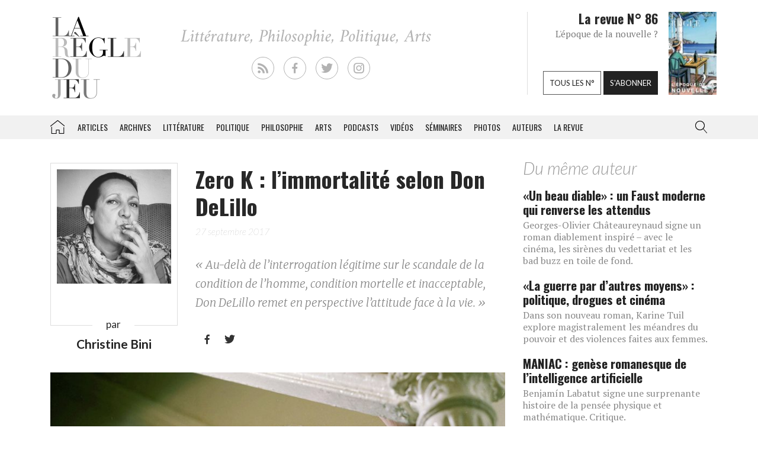

--- FILE ---
content_type: text/html; charset=UTF-8
request_url: https://laregledujeu.org/2017/09/27/32268/zero-k-l-immortalite-selon-don-delillo/
body_size: 17981
content:
<!DOCTYPE html>
<html class="no-js" lang="">

<head>
	
		<script async src="//pagead2.googlesyndication.com/pagead/js/adsbygoogle.js"></script>

		<script>
			(adsbygoogle = window.adsbygoogle || []).push({
				google_ad_client: "ca-pub-8955396641542719",
				enable_page_level_ads: true
			});
		</script>
		<meta charset=utf-8>
	<meta http-equiv=X-UA-Compatible content="IE=edge">
	<meta name="viewport" content="width=device-width, initial-scale=1">
	<meta name="format-detection" content="telephone=no" />
	<!-- The above 3 meta tags *must* come first in the head; any other head content must come *after* these tags -->
	<title>
		Christine Bini, Zero K&nbsp;: l&rsquo;immortalité selon Don DeLillo - La Règle du Jeu - Littérature, Philosophie, Politique, Arts	</title>
	<link rel="profile" href="https://gmpg.org/xfn/11">
	<link rel="pingback" href="https://laregledujeu.org/xmlrpc.php" />
		<meta name='robots' content='index, follow, max-image-preview:large, max-snippet:-1, max-video-preview:-1' />

	<!-- This site is optimized with the Yoast SEO Premium plugin v24.5 (Yoast SEO v24.5) - https://yoast.com/wordpress/plugins/seo/ -->
	<meta name="description" content="Cryogénisation des corps et transhumanisme sont au coeur du dernier roman de l&#039;auteur américain. Critique." />
	<link rel="canonical" href="https://laregledujeu.org/2017/09/27/32268/zero-k-l-immortalite-selon-don-delillo/" />
	<meta property="og:locale" content="fr_FR" />
	<meta property="og:type" content="article" />
	<meta property="og:title" content="Zero K : l&#039;immortalité selon Don DeLillo" />
	<meta property="og:description" content="Cryogénisation des corps et transhumanisme sont au coeur du dernier roman de l&#039;auteur américain. Critique." />
	<meta property="og:url" content="https://laregledujeu.org/2017/09/27/32268/zero-k-l-immortalite-selon-don-delillo/" />
	<meta property="og:site_name" content="La Règle du Jeu" />
	<meta property="article:publisher" content="https://www.facebook.com/pages/La-r%c3%a8gle-du-jeu-Revue-RDJ/112920092069569" />
	<meta property="article:published_time" content="2017-09-27T13:40:47+00:00" />
	<meta property="og:image" content="https://laregledujeu.org/files/2017/09/don-delillo-jean-christian-boucart.jpg" />
	<meta property="og:image:width" content="1196" />
	<meta property="og:image:height" content="710" />
	<meta property="og:image:type" content="image/jpeg" />
	<meta name="twitter:card" content="summary_large_image" />
	<meta name="twitter:creator" content="@laregledujeuorg" />
	<meta name="twitter:site" content="@laregledujeuorg" />
	<meta name="twitter:label1" content="Écrit par" />
	<meta name="twitter:data1" content="" />
	<meta name="twitter:label2" content="Durée de lecture est." />
	<meta name="twitter:data2" content="5 minutes" />
	<script type="application/ld+json" class="yoast-schema-graph">{"@context":"https://schema.org","@graph":[{"@type":"WebPage","@id":"https://laregledujeu.org/2017/09/27/32268/zero-k-l-immortalite-selon-don-delillo/","url":"https://laregledujeu.org/2017/09/27/32268/zero-k-l-immortalite-selon-don-delillo/","name":"Zero K : le transhumanisme glacial de Don Dellilo","isPartOf":{"@id":"https://laregledujeu.org/#website"},"primaryImageOfPage":{"@id":"https://laregledujeu.org/2017/09/27/32268/zero-k-l-immortalite-selon-don-delillo/#primaryimage"},"image":{"@id":"https://laregledujeu.org/2017/09/27/32268/zero-k-l-immortalite-selon-don-delillo/#primaryimage"},"thumbnailUrl":"https://laregledujeu.org/files/2017/09/don-delillo-jean-christian-boucart.jpg","datePublished":"2017-09-27T13:40:47+00:00","author":{"@id":""},"description":"Cryogénisation des corps et transhumanisme sont au coeur du dernier roman de l'auteur américain. Critique.","breadcrumb":{"@id":"https://laregledujeu.org/2017/09/27/32268/zero-k-l-immortalite-selon-don-delillo/#breadcrumb"},"inLanguage":"fr-FR","potentialAction":[{"@type":"ReadAction","target":["https://laregledujeu.org/2017/09/27/32268/zero-k-l-immortalite-selon-don-delillo/"]}]},{"@type":"ImageObject","inLanguage":"fr-FR","@id":"https://laregledujeu.org/2017/09/27/32268/zero-k-l-immortalite-selon-don-delillo/#primaryimage","url":"https://laregledujeu.org/files/2017/09/don-delillo-jean-christian-boucart.jpg","contentUrl":"https://laregledujeu.org/files/2017/09/don-delillo-jean-christian-boucart.jpg","width":1196,"height":710,"caption":"Don Delillo"},{"@type":"BreadcrumbList","@id":"https://laregledujeu.org/2017/09/27/32268/zero-k-l-immortalite-selon-don-delillo/#breadcrumb","itemListElement":[{"@type":"ListItem","position":1,"name":"Accueil","item":"https://laregledujeu.org/"},{"@type":"ListItem","position":2,"name":"Zero K&nbsp;: l&rsquo;immortalité selon Don DeLillo"}]},{"@type":"WebSite","@id":"https://laregledujeu.org/#website","url":"https://laregledujeu.org/","name":"La Règle du Jeu","description":"Littérature, Philosophie, Politique, Arts","potentialAction":[{"@type":"SearchAction","target":{"@type":"EntryPoint","urlTemplate":"https://laregledujeu.org/?s={search_term_string}"},"query-input":{"@type":"PropertyValueSpecification","valueRequired":true,"valueName":"search_term_string"}}],"inLanguage":"fr-FR"},{"@type":"Person","@id":"","url":"https://laregledujeu.org/author/"}]}</script>
	<!-- / Yoast SEO Premium plugin. -->


<meta name="news_keywords" content="don delillo, roman, zéro k" />
<meta name="original-source" content="https://laregledujeu.org/2017/09/27/32268/zero-k-l-immortalite-selon-don-delillo/" />
<link rel='dns-prefetch' href='//code.jquery.com' />
<link rel='dns-prefetch' href='//cdnjs.cloudflare.com' />
<link rel="alternate" type="application/rss+xml" title="La Règle du Jeu &raquo; Flux" href="https://laregledujeu.org/feed/" />
<link rel="alternate" type="application/rss+xml" title="La Règle du Jeu &raquo; Flux des commentaires" href="https://laregledujeu.org/comments/feed/" />
<script type="text/javascript">
/* <![CDATA[ */
window._wpemojiSettings = {"baseUrl":"https:\/\/s.w.org\/images\/core\/emoji\/15.0.3\/72x72\/","ext":".png","svgUrl":"https:\/\/s.w.org\/images\/core\/emoji\/15.0.3\/svg\/","svgExt":".svg","source":{"concatemoji":"https:\/\/laregledujeu.org\/wp-includes\/js\/wp-emoji-release.min.js?ver=6.6"}};
/*! This file is auto-generated */
!function(i,n){var o,s,e;function c(e){try{var t={supportTests:e,timestamp:(new Date).valueOf()};sessionStorage.setItem(o,JSON.stringify(t))}catch(e){}}function p(e,t,n){e.clearRect(0,0,e.canvas.width,e.canvas.height),e.fillText(t,0,0);var t=new Uint32Array(e.getImageData(0,0,e.canvas.width,e.canvas.height).data),r=(e.clearRect(0,0,e.canvas.width,e.canvas.height),e.fillText(n,0,0),new Uint32Array(e.getImageData(0,0,e.canvas.width,e.canvas.height).data));return t.every(function(e,t){return e===r[t]})}function u(e,t,n){switch(t){case"flag":return n(e,"\ud83c\udff3\ufe0f\u200d\u26a7\ufe0f","\ud83c\udff3\ufe0f\u200b\u26a7\ufe0f")?!1:!n(e,"\ud83c\uddfa\ud83c\uddf3","\ud83c\uddfa\u200b\ud83c\uddf3")&&!n(e,"\ud83c\udff4\udb40\udc67\udb40\udc62\udb40\udc65\udb40\udc6e\udb40\udc67\udb40\udc7f","\ud83c\udff4\u200b\udb40\udc67\u200b\udb40\udc62\u200b\udb40\udc65\u200b\udb40\udc6e\u200b\udb40\udc67\u200b\udb40\udc7f");case"emoji":return!n(e,"\ud83d\udc26\u200d\u2b1b","\ud83d\udc26\u200b\u2b1b")}return!1}function f(e,t,n){var r="undefined"!=typeof WorkerGlobalScope&&self instanceof WorkerGlobalScope?new OffscreenCanvas(300,150):i.createElement("canvas"),a=r.getContext("2d",{willReadFrequently:!0}),o=(a.textBaseline="top",a.font="600 32px Arial",{});return e.forEach(function(e){o[e]=t(a,e,n)}),o}function t(e){var t=i.createElement("script");t.src=e,t.defer=!0,i.head.appendChild(t)}"undefined"!=typeof Promise&&(o="wpEmojiSettingsSupports",s=["flag","emoji"],n.supports={everything:!0,everythingExceptFlag:!0},e=new Promise(function(e){i.addEventListener("DOMContentLoaded",e,{once:!0})}),new Promise(function(t){var n=function(){try{var e=JSON.parse(sessionStorage.getItem(o));if("object"==typeof e&&"number"==typeof e.timestamp&&(new Date).valueOf()<e.timestamp+604800&&"object"==typeof e.supportTests)return e.supportTests}catch(e){}return null}();if(!n){if("undefined"!=typeof Worker&&"undefined"!=typeof OffscreenCanvas&&"undefined"!=typeof URL&&URL.createObjectURL&&"undefined"!=typeof Blob)try{var e="postMessage("+f.toString()+"("+[JSON.stringify(s),u.toString(),p.toString()].join(",")+"));",r=new Blob([e],{type:"text/javascript"}),a=new Worker(URL.createObjectURL(r),{name:"wpTestEmojiSupports"});return void(a.onmessage=function(e){c(n=e.data),a.terminate(),t(n)})}catch(e){}c(n=f(s,u,p))}t(n)}).then(function(e){for(var t in e)n.supports[t]=e[t],n.supports.everything=n.supports.everything&&n.supports[t],"flag"!==t&&(n.supports.everythingExceptFlag=n.supports.everythingExceptFlag&&n.supports[t]);n.supports.everythingExceptFlag=n.supports.everythingExceptFlag&&!n.supports.flag,n.DOMReady=!1,n.readyCallback=function(){n.DOMReady=!0}}).then(function(){return e}).then(function(){var e;n.supports.everything||(n.readyCallback(),(e=n.source||{}).concatemoji?t(e.concatemoji):e.wpemoji&&e.twemoji&&(t(e.twemoji),t(e.wpemoji)))}))}((window,document),window._wpemojiSettings);
/* ]]> */
</script>
<style id='wp-emoji-styles-inline-css' type='text/css'>

	img.wp-smiley, img.emoji {
		display: inline !important;
		border: none !important;
		box-shadow: none !important;
		height: 1em !important;
		width: 1em !important;
		margin: 0 0.07em !important;
		vertical-align: -0.1em !important;
		background: none !important;
		padding: 0 !important;
	}
</style>
<link rel='stylesheet' id='wp-block-library-css' href='https://laregledujeu.org/wp-includes/css/dist/block-library/style.min.css?ver=6.6' type='text/css' media='all' />
<style id='classic-theme-styles-inline-css' type='text/css'>
/*! This file is auto-generated */
.wp-block-button__link{color:#fff;background-color:#32373c;border-radius:9999px;box-shadow:none;text-decoration:none;padding:calc(.667em + 2px) calc(1.333em + 2px);font-size:1.125em}.wp-block-file__button{background:#32373c;color:#fff;text-decoration:none}
</style>
<style id='global-styles-inline-css' type='text/css'>
:root{--wp--preset--aspect-ratio--square: 1;--wp--preset--aspect-ratio--4-3: 4/3;--wp--preset--aspect-ratio--3-4: 3/4;--wp--preset--aspect-ratio--3-2: 3/2;--wp--preset--aspect-ratio--2-3: 2/3;--wp--preset--aspect-ratio--16-9: 16/9;--wp--preset--aspect-ratio--9-16: 9/16;--wp--preset--color--black: #000000;--wp--preset--color--cyan-bluish-gray: #abb8c3;--wp--preset--color--white: #ffffff;--wp--preset--color--pale-pink: #f78da7;--wp--preset--color--vivid-red: #cf2e2e;--wp--preset--color--luminous-vivid-orange: #ff6900;--wp--preset--color--luminous-vivid-amber: #fcb900;--wp--preset--color--light-green-cyan: #7bdcb5;--wp--preset--color--vivid-green-cyan: #00d084;--wp--preset--color--pale-cyan-blue: #8ed1fc;--wp--preset--color--vivid-cyan-blue: #0693e3;--wp--preset--color--vivid-purple: #9b51e0;--wp--preset--gradient--vivid-cyan-blue-to-vivid-purple: linear-gradient(135deg,rgba(6,147,227,1) 0%,rgb(155,81,224) 100%);--wp--preset--gradient--light-green-cyan-to-vivid-green-cyan: linear-gradient(135deg,rgb(122,220,180) 0%,rgb(0,208,130) 100%);--wp--preset--gradient--luminous-vivid-amber-to-luminous-vivid-orange: linear-gradient(135deg,rgba(252,185,0,1) 0%,rgba(255,105,0,1) 100%);--wp--preset--gradient--luminous-vivid-orange-to-vivid-red: linear-gradient(135deg,rgba(255,105,0,1) 0%,rgb(207,46,46) 100%);--wp--preset--gradient--very-light-gray-to-cyan-bluish-gray: linear-gradient(135deg,rgb(238,238,238) 0%,rgb(169,184,195) 100%);--wp--preset--gradient--cool-to-warm-spectrum: linear-gradient(135deg,rgb(74,234,220) 0%,rgb(151,120,209) 20%,rgb(207,42,186) 40%,rgb(238,44,130) 60%,rgb(251,105,98) 80%,rgb(254,248,76) 100%);--wp--preset--gradient--blush-light-purple: linear-gradient(135deg,rgb(255,206,236) 0%,rgb(152,150,240) 100%);--wp--preset--gradient--blush-bordeaux: linear-gradient(135deg,rgb(254,205,165) 0%,rgb(254,45,45) 50%,rgb(107,0,62) 100%);--wp--preset--gradient--luminous-dusk: linear-gradient(135deg,rgb(255,203,112) 0%,rgb(199,81,192) 50%,rgb(65,88,208) 100%);--wp--preset--gradient--pale-ocean: linear-gradient(135deg,rgb(255,245,203) 0%,rgb(182,227,212) 50%,rgb(51,167,181) 100%);--wp--preset--gradient--electric-grass: linear-gradient(135deg,rgb(202,248,128) 0%,rgb(113,206,126) 100%);--wp--preset--gradient--midnight: linear-gradient(135deg,rgb(2,3,129) 0%,rgb(40,116,252) 100%);--wp--preset--font-size--small: 13px;--wp--preset--font-size--medium: 20px;--wp--preset--font-size--large: 36px;--wp--preset--font-size--x-large: 42px;--wp--preset--spacing--20: 0.44rem;--wp--preset--spacing--30: 0.67rem;--wp--preset--spacing--40: 1rem;--wp--preset--spacing--50: 1.5rem;--wp--preset--spacing--60: 2.25rem;--wp--preset--spacing--70: 3.38rem;--wp--preset--spacing--80: 5.06rem;--wp--preset--shadow--natural: 6px 6px 9px rgba(0, 0, 0, 0.2);--wp--preset--shadow--deep: 12px 12px 50px rgba(0, 0, 0, 0.4);--wp--preset--shadow--sharp: 6px 6px 0px rgba(0, 0, 0, 0.2);--wp--preset--shadow--outlined: 6px 6px 0px -3px rgba(255, 255, 255, 1), 6px 6px rgba(0, 0, 0, 1);--wp--preset--shadow--crisp: 6px 6px 0px rgba(0, 0, 0, 1);}:where(.is-layout-flex){gap: 0.5em;}:where(.is-layout-grid){gap: 0.5em;}body .is-layout-flex{display: flex;}.is-layout-flex{flex-wrap: wrap;align-items: center;}.is-layout-flex > :is(*, div){margin: 0;}body .is-layout-grid{display: grid;}.is-layout-grid > :is(*, div){margin: 0;}:where(.wp-block-columns.is-layout-flex){gap: 2em;}:where(.wp-block-columns.is-layout-grid){gap: 2em;}:where(.wp-block-post-template.is-layout-flex){gap: 1.25em;}:where(.wp-block-post-template.is-layout-grid){gap: 1.25em;}.has-black-color{color: var(--wp--preset--color--black) !important;}.has-cyan-bluish-gray-color{color: var(--wp--preset--color--cyan-bluish-gray) !important;}.has-white-color{color: var(--wp--preset--color--white) !important;}.has-pale-pink-color{color: var(--wp--preset--color--pale-pink) !important;}.has-vivid-red-color{color: var(--wp--preset--color--vivid-red) !important;}.has-luminous-vivid-orange-color{color: var(--wp--preset--color--luminous-vivid-orange) !important;}.has-luminous-vivid-amber-color{color: var(--wp--preset--color--luminous-vivid-amber) !important;}.has-light-green-cyan-color{color: var(--wp--preset--color--light-green-cyan) !important;}.has-vivid-green-cyan-color{color: var(--wp--preset--color--vivid-green-cyan) !important;}.has-pale-cyan-blue-color{color: var(--wp--preset--color--pale-cyan-blue) !important;}.has-vivid-cyan-blue-color{color: var(--wp--preset--color--vivid-cyan-blue) !important;}.has-vivid-purple-color{color: var(--wp--preset--color--vivid-purple) !important;}.has-black-background-color{background-color: var(--wp--preset--color--black) !important;}.has-cyan-bluish-gray-background-color{background-color: var(--wp--preset--color--cyan-bluish-gray) !important;}.has-white-background-color{background-color: var(--wp--preset--color--white) !important;}.has-pale-pink-background-color{background-color: var(--wp--preset--color--pale-pink) !important;}.has-vivid-red-background-color{background-color: var(--wp--preset--color--vivid-red) !important;}.has-luminous-vivid-orange-background-color{background-color: var(--wp--preset--color--luminous-vivid-orange) !important;}.has-luminous-vivid-amber-background-color{background-color: var(--wp--preset--color--luminous-vivid-amber) !important;}.has-light-green-cyan-background-color{background-color: var(--wp--preset--color--light-green-cyan) !important;}.has-vivid-green-cyan-background-color{background-color: var(--wp--preset--color--vivid-green-cyan) !important;}.has-pale-cyan-blue-background-color{background-color: var(--wp--preset--color--pale-cyan-blue) !important;}.has-vivid-cyan-blue-background-color{background-color: var(--wp--preset--color--vivid-cyan-blue) !important;}.has-vivid-purple-background-color{background-color: var(--wp--preset--color--vivid-purple) !important;}.has-black-border-color{border-color: var(--wp--preset--color--black) !important;}.has-cyan-bluish-gray-border-color{border-color: var(--wp--preset--color--cyan-bluish-gray) !important;}.has-white-border-color{border-color: var(--wp--preset--color--white) !important;}.has-pale-pink-border-color{border-color: var(--wp--preset--color--pale-pink) !important;}.has-vivid-red-border-color{border-color: var(--wp--preset--color--vivid-red) !important;}.has-luminous-vivid-orange-border-color{border-color: var(--wp--preset--color--luminous-vivid-orange) !important;}.has-luminous-vivid-amber-border-color{border-color: var(--wp--preset--color--luminous-vivid-amber) !important;}.has-light-green-cyan-border-color{border-color: var(--wp--preset--color--light-green-cyan) !important;}.has-vivid-green-cyan-border-color{border-color: var(--wp--preset--color--vivid-green-cyan) !important;}.has-pale-cyan-blue-border-color{border-color: var(--wp--preset--color--pale-cyan-blue) !important;}.has-vivid-cyan-blue-border-color{border-color: var(--wp--preset--color--vivid-cyan-blue) !important;}.has-vivid-purple-border-color{border-color: var(--wp--preset--color--vivid-purple) !important;}.has-vivid-cyan-blue-to-vivid-purple-gradient-background{background: var(--wp--preset--gradient--vivid-cyan-blue-to-vivid-purple) !important;}.has-light-green-cyan-to-vivid-green-cyan-gradient-background{background: var(--wp--preset--gradient--light-green-cyan-to-vivid-green-cyan) !important;}.has-luminous-vivid-amber-to-luminous-vivid-orange-gradient-background{background: var(--wp--preset--gradient--luminous-vivid-amber-to-luminous-vivid-orange) !important;}.has-luminous-vivid-orange-to-vivid-red-gradient-background{background: var(--wp--preset--gradient--luminous-vivid-orange-to-vivid-red) !important;}.has-very-light-gray-to-cyan-bluish-gray-gradient-background{background: var(--wp--preset--gradient--very-light-gray-to-cyan-bluish-gray) !important;}.has-cool-to-warm-spectrum-gradient-background{background: var(--wp--preset--gradient--cool-to-warm-spectrum) !important;}.has-blush-light-purple-gradient-background{background: var(--wp--preset--gradient--blush-light-purple) !important;}.has-blush-bordeaux-gradient-background{background: var(--wp--preset--gradient--blush-bordeaux) !important;}.has-luminous-dusk-gradient-background{background: var(--wp--preset--gradient--luminous-dusk) !important;}.has-pale-ocean-gradient-background{background: var(--wp--preset--gradient--pale-ocean) !important;}.has-electric-grass-gradient-background{background: var(--wp--preset--gradient--electric-grass) !important;}.has-midnight-gradient-background{background: var(--wp--preset--gradient--midnight) !important;}.has-small-font-size{font-size: var(--wp--preset--font-size--small) !important;}.has-medium-font-size{font-size: var(--wp--preset--font-size--medium) !important;}.has-large-font-size{font-size: var(--wp--preset--font-size--large) !important;}.has-x-large-font-size{font-size: var(--wp--preset--font-size--x-large) !important;}
:where(.wp-block-post-template.is-layout-flex){gap: 1.25em;}:where(.wp-block-post-template.is-layout-grid){gap: 1.25em;}
:where(.wp-block-columns.is-layout-flex){gap: 2em;}:where(.wp-block-columns.is-layout-grid){gap: 2em;}
:root :where(.wp-block-pullquote){font-size: 1.5em;line-height: 1.6;}
</style>
<link rel='stylesheet' id='contact-form-7-css' href='https://laregledujeu.org/wp-content/plugins/contact-form-7/includes/css/styles.css?ver=6.0.4' type='text/css' media='all' />
<link rel='stylesheet' id='dashicons-css' href='https://laregledujeu.org/wp-includes/css/dashicons.min.css?ver=6.6' type='text/css' media='all' />
<link rel='stylesheet' id='rdj-style-css' href='https://laregledujeu.org/wp-content/themes/rdjv3/style.css?ver=4.02' type='text/css' media='all' />
<link rel='stylesheet' id='font-awesome-css' href='//cdnjs.cloudflare.com/ajax/libs/font-awesome/5.10.2/css/all.min.css?ver=6.6' type='text/css' media='all' />
<link rel='stylesheet' id='new-royalslider-core-css-css' href='https://laregledujeu.org/wp-content/plugins/new-royalslider/lib/royalslider/royalslider.css?ver=3.4.1' type='text/css' media='all' />
<link rel='stylesheet' id='rsUni-css-css' href='https://laregledujeu.org/wp-content/plugins/new-royalslider/lib/royalslider/skins/universal/rs-universal.css?ver=3.4.1' type='text/css' media='all' />
<link rel='stylesheet' id='visible_nearby_zoom-css-css' href='https://laregledujeu.org/wp-content/plugins/new-royalslider/lib/royalslider/templates-css/rs-visible-nearby-zoom.css?ver=3.4.1' type='text/css' media='all' />
<link rel='stylesheet' id='__EPYT__style-css' href='https://laregledujeu.org/wp-content/plugins/youtube-embed-plus/styles/ytprefs.min.css?ver=14.2.1.3' type='text/css' media='all' />
<style id='__EPYT__style-inline-css' type='text/css'>

                .epyt-gallery-thumb {
                        width: 33.333%;
                }
                
</style>
<script type="text/javascript" src="https://code.jquery.com/jquery-latest.min.js?ver=6.6" id="jquery-js"></script>
<script type="text/javascript" src="https://laregledujeu.org/wp-content/themes/rdjv3/bootstrap/assets/javascripts/bootstrap.min.js?ver=6.6" id="bootstrap-min-js"></script>
<script type="text/javascript" id="__ytprefs__-js-extra">
/* <![CDATA[ */
var _EPYT_ = {"ajaxurl":"https:\/\/laregledujeu.org\/wp-admin\/admin-ajax.php","security":"53af96e795","gallery_scrolloffset":"20","eppathtoscripts":"https:\/\/laregledujeu.org\/wp-content\/plugins\/youtube-embed-plus\/scripts\/","eppath":"https:\/\/laregledujeu.org\/wp-content\/plugins\/youtube-embed-plus\/","epresponsiveselector":"[\"iframe.__youtube_prefs_widget__\"]","epdovol":"1","version":"14.2.1.3","evselector":"iframe.__youtube_prefs__[src], iframe[src*=\"youtube.com\/embed\/\"], iframe[src*=\"youtube-nocookie.com\/embed\/\"]","ajax_compat":"","maxres_facade":"eager","ytapi_load":"light","pause_others":"","stopMobileBuffer":"1","facade_mode":"","not_live_on_channel":"","vi_active":"","vi_js_posttypes":[]};
/* ]]> */
</script>
<script type="text/javascript" src="https://laregledujeu.org/wp-content/plugins/youtube-embed-plus/scripts/ytprefs.min.js?ver=14.2.1.3" id="__ytprefs__-js"></script>
<link rel="https://api.w.org/" href="https://laregledujeu.org/wp-json/" /><link rel="alternate" title="JSON" type="application/json" href="https://laregledujeu.org/wp-json/wp/v2/posts/32268" /><link rel="EditURI" type="application/rsd+xml" title="RSD" href="https://laregledujeu.org/xmlrpc.php?rsd" />
<link rel='shortlink' href='https://laregledujeu.org/?p=32268' />
<link rel="alternate" title="oEmbed (JSON)" type="application/json+oembed" href="https://laregledujeu.org/wp-json/oembed/1.0/embed?url=https%3A%2F%2Flaregledujeu.org%2F2017%2F09%2F27%2F32268%2Fzero-k-l-immortalite-selon-don-delillo%2F" />
<script type="text/javascript" src="https://laregledujeu.org/wp-content/plugins/si-captcha-for-wordpress/captcha/si_captcha.js?ver=1769416087"></script>
<!-- begin SI CAPTCHA Anti-Spam - login/register form style -->
<style type="text/css">
.si_captcha_small { width:175px; height:45px; padding-top:10px; padding-bottom:10px; }
.si_captcha_large { width:250px; height:60px; padding-top:10px; padding-bottom:10px; }
img#si_image_com { border-style:none; margin:0; padding-right:5px; float:left; }
img#si_image_reg { border-style:none; margin:0; padding-right:5px; float:left; }
img#si_image_log { border-style:none; margin:0; padding-right:5px; float:left; }
img#si_image_side_login { border-style:none; margin:0; padding-right:5px; float:left; }
img#si_image_checkout { border-style:none; margin:0; padding-right:5px; float:left; }
img#si_image_jetpack { border-style:none; margin:0; padding-right:5px; float:left; }
img#si_image_bbpress_topic { border-style:none; margin:0; padding-right:5px; float:left; }
.si_captcha_refresh { border-style:none; margin:0; vertical-align:bottom; }
div#si_captcha_input { display:block; padding-top:15px; padding-bottom:5px; }
label#si_captcha_code_label { margin:0; }
input#si_captcha_code_input { width:65px; }
p#si_captcha_code_p { clear: left; padding-top:10px; }
.si-captcha-jetpack-error { color:#DC3232; }
</style>
<!-- end SI CAPTCHA Anti-Spam - login/register form style -->
			<script>
			(function(i, s, o, g, r, a, m) {
				i['GoogleAnalyticsObject'] = r;
				i[r] = i[r] || function() {
					(i[r].q = i[r].q || []).push(arguments)
				}, i[r].l = 1 * new Date();
				a = s.createElement(o),
					m = s.getElementsByTagName(o)[0];
				a.async = 1;
				a.src = g;
				m.parentNode.insertBefore(a, m)
			})(window, document, 'script', '//www.google-analytics.com/analytics.js', 'ga');

			ga('create', 'UA-91104-21', 'auto');
			ga('send', 'pageview');
		</script>

	</head>

<body class="post-template-default single single-post postid-32268 single-format-standard post-zero-k-l-immortalite-selon-don-delillo rdjv3 blog-1">
	<div id="pagewrap">
		<div id="page-body" class="container-fluid row">
			<header class="top container-fluid row">
				<div id="header-top-area" class="hidden-xs container">
					<div class="col-md-3">
						<a href="/" id="logo" class="left"></a>
					</div>
					<div class="">
						<ul id="social_links">
  <li><a class="rss" href="/feed/" target="_blank"></a></li>
  <li><a class="facebook" href="https://fr-fr.facebook.com/pages/La-regle-du-jeu-Revue-RDJ/112920092069569" target="_blank"></a></li>
  <li><a class="twitter" href="https://twitter.com/laregledujeuorg" target="_blank"></a></li>
  <li><a class="instagram" href="https://www.instagram.com/revuelaregledujeu/?hl=fr" target="_blank"></a></li>
</ul>

											</div>
					<div id="teaser" class="hidden-sm">
						<div class="col-right">
							<figure>
								<a href='https://laregledujeu.org/revue/n-86/'><span style='display: inline-block; margin-left: 0px; margin-top: -1.276617954071px;'><img width="81" height="143" src="https://laregledujeu.org/files/2025/09/la-regle-du-jeu-numero-86-le-retour-de-la-nouvelle-couverture.jpg" class="attachment-81x999 size-81x999 wp-post-image" alt="Couverture du N°85 de La Règle du jeu." decoding="async" srcset="https://laregledujeu.org/files/2025/09/la-regle-du-jeu-numero-86-le-retour-de-la-nouvelle-couverture.jpg 958w, https://laregledujeu.org/files/2025/09/la-regle-du-jeu-numero-86-le-retour-de-la-nouvelle-couverture-170x300.jpg 170w, https://laregledujeu.org/files/2025/09/la-regle-du-jeu-numero-86-le-retour-de-la-nouvelle-couverture-582x1024.jpg 582w, https://laregledujeu.org/files/2025/09/la-regle-du-jeu-numero-86-le-retour-de-la-nouvelle-couverture-85x150.jpg 85w, https://laregledujeu.org/files/2025/09/la-regle-du-jeu-numero-86-le-retour-de-la-nouvelle-couverture-768x1352.jpg 768w, https://laregledujeu.org/files/2025/09/la-regle-du-jeu-numero-86-le-retour-de-la-nouvelle-couverture-873x1536.jpg 873w, https://laregledujeu.org/files/2025/09/la-regle-du-jeu-numero-86-le-retour-de-la-nouvelle-couverture-840x1478.jpg 840w, https://laregledujeu.org/files/2025/09/la-regle-du-jeu-numero-86-le-retour-de-la-nouvelle-couverture-620x1091.jpg 620w, https://laregledujeu.org/files/2025/09/la-regle-du-jeu-numero-86-le-retour-de-la-nouvelle-couverture-420x739.jpg 420w" sizes="(max-width: 81px) 100vw, 81px" /></span></a>							</figure>
						</div>
						<div class="col-left" style="position: relative;">
							<h1>La revue N° 86</h1>
							<h2>L'époque de la nouvelle ?</h2>
							<div class="bottom-buttons">
								<a href="/tous-les-numeros/" class="rdj-btn rdj-btn-white rdj-btn-margin">Tous les n°</a>
								<a href="/boutique/abonnement/" class="rdj-btn rdj-btn-black">S'abonner</a>
							</div>
						</div>
					</div><!-- #teaser -->
				</div>
			</header>
			<script>
var el = document.getElementById('input.search-field');
if (el != null) {
	function blurInput() {
		window.scrollTo(0, 0);
	}
	el.addEventListener('blur', blurInput, false);
}
</script>
<nav id="top-menu" class="navbar navbar-default" data-spy="affix" data-offset-top="192">
	<div class="container"> 
		<!-- Brand and toggle get grouped for better mobile display -->
		<div class="navbar-header">
			<button type="button" class="navbar-toggle" data-toggle="collapse" data-target=".navbar-collapse">
				<span class="icon-bar"></span>
				<span class="icon-bar"></span>
				<span class="icon-bar"></span>
			</button>
			<a class="navbar-brand visible-xs" href="/"></a>
		</div><!-- /.navbar-header --> 
		
		<!-- Collect the nav links, forms, and other content for toggling -->
		<div class="collapse navbar-collapse" id="rdj-collapsible-menu">
			<div id="search-module-xs" class="visible-xs">
				<div class="search-embed">
	<form role="search" method="get" class="search-form form-inline" action="/">
		<div class="form-group">
			<select name="post_type" class="form-control search-post-type">
				<option value="post">Les articles</option>
				<option value="video">Les vidéos</option>
				<option value="seminary">Les séminaires</option>
				<option value="gallery">Les galeries</option>
				<option value="contributor">Les auteurs</option>
				<option value="issue">Les n° de la revue</option>
				<option value="all" selected="selected">Tous les contenus</option>
				<option value="arrabal">Le blog d'Arrabal</option>
			</select>
		</div>
		<div class="form-group input-group"> 
			<input type="text" class="form-control search-field" aria-label="..." placeholder="Rechercher dans la RDJ" value="" name="s" title="Rechercher">
			<span class="input-group-btn">
				<button type="submit" class="search-submit btn btn-default">Rechercher</button>
			</span> 
		</div>
	</form>
</div>			</div>
			<ul class="nav navbar-nav">
				<li id='menu-item-menu-item-21436' class='home menu-item menu-item-type-post_type menu-item-object-page current-menu-item page_item page-item- current_page_item menu-item-menu-item-21436'><a href='https://laregledujeu.org/'>La Règle du jeu – Littérature, Philosophie, Politique, Arts</a></li><li id='menu-item-menu-item-36229' class='menu-item menu-item-type-post_type menu-item-object-page current-menu-item page_item page-item- current_page_item menu-item-menu-item-36229'><a href='https://laregledujeu.org/articles/'>Articles</a></li><li id='menu-item-menu-item-22955' class='menu-item menu-item-type-post_type menu-item-object-page current-menu-item page_item page-item- current_page_item menu-item-menu-item-22955'><a href='https://laregledujeu.org/categorie/dossiers/archives-revue/'>Archives</a></li><li id='menu-item-menu-item-27294' class='menu-item menu-item-type-post_type menu-item-object-page current-menu-item page_item page-item- current_page_item menu-item-menu-item-27294'><a href='https://laregledujeu.org/categorie/litterature/'>Littérature</a></li><li id='menu-item-menu-item-27296' class='menu-item menu-item-type-post_type menu-item-object-page current-menu-item page_item page-item- current_page_item menu-item-menu-item-27296'><a href='https://laregledujeu.org/categorie/Politique/'>Politique</a></li><li id='menu-item-menu-item-27295' class='menu-item menu-item-type-post_type menu-item-object-page current-menu-item page_item page-item- current_page_item menu-item-menu-item-27295'><a href='https://laregledujeu.org/categorie/philosophie/'>Philosophie</a></li><li id='menu-item-menu-item-29378' class='menu-item menu-item-type-post_type menu-item-object-page current-menu-item page_item page-item- current_page_item menu-item-menu-item-29378'><a href='https://laregledujeu.org/categorie/art/'>Arts</a></li><li id='menu-item-menu-item-36230' class='menu-item menu-item-type-post_type menu-item-object-page current-menu-item page_item page-item- current_page_item menu-item-menu-item-36230'><a href='https://laregledujeu.org/podcasts/'>Podcasts</a></li><li id='menu-item-menu-item-22302' class='menu-item menu-item-type-post_type menu-item-object-page current-menu-item page_item page-item- current_page_item menu-item-menu-item-22302'><a href='https://laregledujeu.org/tele-rdj/'>Vidéos</a></li><li id='menu-item-menu-item-22354' class='menu-item menu-item-type-post_type menu-item-object-page current-menu-item page_item page-item- current_page_item menu-item-menu-item-22354'><a href='/les-seminaires/'>Séminaires</a></li><li id='menu-item-menu-item-27737' class='menu-item menu-item-type-post_type menu-item-object-page current-menu-item page_item page-item- current_page_item menu-item-menu-item-27737'><a href='https://laregledujeu.org/imagoscope/'>Photos</a></li><li id='menu-item-menu-item-22269' class='menu-item menu-item-type-post_type menu-item-object-page current-menu-item page_item page-item- current_page_item menu-item-menu-item-22269'><a href='https://laregledujeu.org/auteurs/'>Auteurs</a></li><li id='menu-item-menu-item-45658' class='menu-item menu-item-type-post_type menu-item-object-page current-menu-item page_item page-item- current_page_item menu-item-menu-item-45658'><a href='https://laregledujeu.org/la-regle-du-jeu/'>La revue</a></li>			</ul>

			<ul class="nav navbar-nav navbar-right hidden-xs">
				<li><a class="bar-search-toogle-link collapsed" role="button" data-toggle="collapse" href="#search-module" aria-expanded="true" aria-controls="search-module"></a></li>
			</ul>
		</div><!-- /.navbar-collapse --> 
		
		<div id="search-module" class="collapse container hidden-xs">
			<div class="search-embed">
	<form role="search" method="get" class="search-form form-inline" action="/">
		<div class="form-group">
			<select name="post_type" class="form-control search-post-type">
				<option value="post">Les articles</option>
				<option value="video">Les vidéos</option>
				<option value="seminary">Les séminaires</option>
				<option value="gallery">Les galeries</option>
				<option value="contributor">Les auteurs</option>
				<option value="issue">Les n° de la revue</option>
				<option value="all" selected="selected">Tous les contenus</option>
				<option value="arrabal">Le blog d'Arrabal</option>
			</select>
		</div>
		<div class="form-group input-group"> 
			<input type="text" class="form-control search-field" aria-label="..." placeholder="Rechercher dans la RDJ" value="" name="s" title="Rechercher">
			<span class="input-group-btn">
				<button type="submit" class="search-submit btn btn-default">Rechercher</button>
			</span> 
		</div>
	</form>
</div>		</div>

	</div><!-- /.container-fluid --> 
</nav>
<script>
$(document).ready(function () {
	$(".navbar-toggle").on("click", function () {
		$(this).toggleClass("active");
	});
});
</script><div id="content" class="container">
	<div id="main" class="col-md-42">
			<div class="post-32268 post type-post status-publish format-standard has-post-thumbnail hentry category-actualite category-non-classe category-litterature category-news tag-don-delillo tag-roman tag-zero-k" id="post-32268">
				<article class="single">
					<header class="post-info">
						 												<aside class="col-sm-18 col-md-16 col-lg-18 hidden-xs">
							<div class="frame">
								<figure>
<a href='https://laregledujeu.org/contributeur/christine-bini/'><img width="300" height="300" src="https://laregledujeu.org/files/2015/05/christine-bini-300x300.jpg" class="img-responsive wp-post-image" alt="" decoding="async" fetchpriority="high" srcset="https://laregledujeu.org/files/2015/05/christine-bini-300x300.jpg 300w, https://laregledujeu.org/files/2015/05/christine-bini-150x150.jpg 150w, https://laregledujeu.org/files/2015/05/christine-bini.jpg 400w" sizes="(max-width: 300px) 100vw, 300px" /></a>			
									<div class="source">
										<span class="by">par </span>
									</div>
								</figure>
							</div><!-- .frame -->
                            <div class="authors">
                                <a href='https://laregledujeu.org/contributeur/christine-bini/'>Christine Bini</a>	
                            </div>
						</aside>
						<div class="heading col-sm-42 col-md-44 col-lg-42">
																				<h1>Zero K&nbsp;: l&rsquo;immortalité selon Don DeLillo</h1>
															<h2 class="post-title visible-xs">par <a href='https://laregledujeu.org/contributeur/christine-bini/'>Christine Bini</a></h2>
							                            <p class="date-info">27 septembre 2017</p>
							<div class="lead">
								
<p>« Au-delà de l’interrogation légitime sur le scandale de la condition de l’homme, condition mortelle et inacceptable, Don DeLillo remet en perspective l’attitude face à la vie. »</p>
<ul class="share_links compact">
	<li><a href="https://www.facebook.com/sharer/sharer.php?u=https://laregledujeu.org/2017/09/27/32268/zero-k-l-immortalite-selon-don-delillo/" class="facebook" title="Share via Facebook" target="_blank">&#xf305;</a></li>
	<li><a href="https://twitter.com/share?url=https://laregledujeu.org/2017/09/27/32268/zero-k-l-immortalite-selon-don-delillo//&#038;text=Zero K&nbsp;: l&rsquo;immortalité selon Don DeLillo" class="twitter" title="Share via Twitter" target="_blank">&#xf301;</a></li>
</ul>							 </div>
						</div>
							
					</header>
                    							<figure class="featured-image">
								<img width="840" height="499" src="https://laregledujeu.org/files/2017/09/don-delillo-jean-christian-boucart.jpg" class="img-responsive wp-post-image" alt="Don Delillo" decoding="async" srcset="https://laregledujeu.org/files/2017/09/don-delillo-jean-christian-boucart.jpg 1196w, https://laregledujeu.org/files/2017/09/don-delillo-jean-christian-boucart-150x89.jpg 150w, https://laregledujeu.org/files/2017/09/don-delillo-jean-christian-boucart-300x178.jpg 300w, https://laregledujeu.org/files/2017/09/don-delillo-jean-christian-boucart-768x456.jpg 768w, https://laregledujeu.org/files/2017/09/don-delillo-jean-christian-boucart-620x368.jpg 620w, https://laregledujeu.org/files/2017/09/don-delillo-jean-christian-boucart-840x499.jpg 840w" sizes="(max-width: 840px) 100vw, 840px" />										<figcaption>
											Don Delillo										</figcaption>
																							</figure> 

												
                    					<div class="entry">               
						<p class="first-letter">Donner comme titre à un roman l’expression d’une température induit une toile de fond narrative singulièrement humaine. Par exemple : le <em>37,2° le matin</em> de Djian  renvoyait à une exploration féminine, entre fièvre et ovulation. Le <em>Zero K</em> de DeLillo nous entraîne sur des voies plus essentielles, débouchant sur le carrefour ultime : celui de la mort. Ne voyons dans cette introduction qu’une analogie de température et de titre, et rien d’autre. Avec Don DeLillo, on le sait, nous sommes dans le roman et ailleurs, nous sommes lecteurs et partie prenante. Dans <em>Bruits de fond</em>, l’ombre de la mort changeait de statut, de possible à probable, après le passage d’un nuage toxique. Les personnages de ce roman oscillaient entre refus et acceptation de l’inéluctable – c’est là un raccourci très… raccourci, qui ne rend pas compte de l’ampleur du roman, on le comprendra. Dans <em>Zéro K</em>, la mort est envisagée selon plusieurs angles, qui vont de la science à l’art contemporain, de l’industrialisation du suicide à la mise en scène du stockage. Dit ainsi, ça paraît effrayant. Et ça l’est. Voilà pourquoi une narration distanciée était absolument nécessaire.</p>
<p>Le narrateur se nomme Jeffrey Lockhart. Adepte du carpe diem, incapable de se résoudre à accepter un poste dans quelque entreprise que ce soit, il regarde la vie et s’interroge, sorte de héros presque candide. Tout l’épate dans ce qu’il voit. Il faut dire que Jeffrey est un observateur de première. Cette femme au carrefour, debout, les yeux fermés, sans une pancarte pour expliquer son attitude, qui est-elle ? Que veut-elle ? Que signifie-t-elle ? Et sur le quai du métro, cette autre femme – est-ce la même ? mais non ! – adoptant la même attitude, quelle est son intention ? Et pourquoi la voisine de l’immeuble tient-elle à aller regarder le coucher du soleil sur le toit, et s’étale-t-elle ainsi sur une couverture ? Jeffrey observe, s’interroge, le monde est une énigme, et les gens, n’en parlons pas.</p>
<p>Son père est aussi une énigme. Ross Lockart est le nom qu’il s’est choisi, et qu’il lui a transmis, mais ce n’est pas son nom. Pourquoi un patronyme évoquant un cœur fermé ? Le vieux Ross est riche à millions, a déserté le foyer il y a longtemps pour l’amour d’une jeune et belle archéologue prénommée Artis. Laquelle jeune et belle archéologue est au seuil de la mort. Alors, afin de conjurer un sort qui n’est que le sort commun, Ross et Artis financent, puis rejoignent, une expérience scientifique – non, une entreprise, au fond –, qui fait le pari de la cryogénisation des corps. On ne sait jamais, un jour peut-être, sans doute, la mort sera-t-elle vaincue et la résurrection chose avérée. La science est là pour ça.</p>
<p>L’idée n’est pas neuve. De cette idée – de cet espoir ? – Don DeLillo fait  matière à roman, matière vive. Son sujet n’est pas seulement la mort, ni la fin de vie. En plaçant son narrateur dans la posture du témoin décontenancé, il interroge une forme supérieure d’être au monde et de s’en rendre compte. Jeffrey entretient une relation amoureuse avec une femme solaire qui s’occupe d’enfants handicapés. Elle a adopté un Ukrainien déjà grand et – dans le roman, nous faisons sa connaissance lorsqu’il a 14 ans – qui a quelques problèmes d’adaptation, non pas à la vie américaine, mais à la vie tout court. Qui parie sur internet à propos de prochains attentats ou assassinats de chefs d’états, par exemple. Une scène incroyable réunit la mère, le fils et le narrateur dans une salle d’exposition où n’est exposée qu’une seule œuvre : un roc. «Les pierres sont, mais elles n’existent pas.» Cette assertion, que le narrateur n’oublie pas de rattacher à Heidegger, fait écho à une scène ultérieure, dans le complexe de cryogénisation :</p>
<p>«Des corps humains, saturés de conservateurs de pointe, ayant vocation à servir de base au marché de l’art de l’avenir. Des monolithes hébétés de chair jadis vivante exhibés dans les showrooms des salles des ventes ou dans les vitrines d’un magasin d’antiquités de luxe sur le tronçon chic de Madison Avenue.»</p>
<p>Damien Hirst n’a qu’à bien se tenir…</p>
<p>Dans le roman de DeLillo, il y a deux sortes de personnes prêtes à ne pas mourir : des malades en phase terminale, et des candidats au suicide assisté – disons-le ainsi. Ces derniers sont dénommés «hérauts», car ils annoncent l’ère de la non-mort, de la pétrification – pour reprendre l’image du roc dans la salle d’exposition. Au-delà de l’interrogation légitime sur le scandale de la condition de l’homme, condition mortelle et inacceptable, Don DeLillo remet en perspective l’attitude face à la vie. Son héros – et non héraut – Jeffrey, petit homme trentenaire que la fortune de son père n’intéresse pas, qui se laisse glisser sur le fil d’une existence qu’il maîtrise à peine mais sur laquelle il s’interroge de façon touchante et résolument humaine, renvoie sans doute à chaque lecteur une image terriblement personnelle. Et c’est bien ce que l’on demande à la littérature, hein ? Et c’est bien ces héros-là, anti-héros, que créent les vrais écrivains…</p>
<p><em>Zéro K</em>, ou comment passer du zéro absolu scientifique à l’humaine perspective. Dans ce roman impeccable, la phrase, la langue et l’onomastique sont également prises à partie. Des moments d’écriture poétique ou allusive – les toponymes russes déclinés comme des soupirs amoureux ! – et la conversation en pashtun du petit Ukrainien avec un chauffeur de taxi sont à mettre en parallèle avec cette langue inventée, qui sera celle que parleront les morts cryogénisés à leur résurrection. Et Jeffrey, le candide Jeffrey, passe son temps à nommer – comme un Adam dans son Paradis – les gens qu’il croise et qui le sidèrent. Don DeLillo nous offre ici un roman d’exception, dont les mystères sont à déchiffrer bien au-delà du labyrinthe de la mort et de l’immortalité.</p>
		
		<div class="book-list">
		
			<div class="book-reference" id="post-32271">
				<a href="https://laregledujeu.org/livre/zero-k/">

				<!-- Book thumbnail -->
				<div class="book-thumbnail col-xs-15 col-sm-18 col-md-18 col-lg-15">
					<figure>
						<div class="clipper">
						<img width="300" height="566" src="https://laregledujeu.org/files/2017/09/Zero-k-don-delillo.jpg" class="img-responsive wp-post-image" alt="Zero K, Don Delillo." decoding="async" srcset="https://laregledujeu.org/files/2017/09/Zero-k-don-delillo.jpg 500w, https://laregledujeu.org/files/2017/09/Zero-k-don-delillo-79x150.jpg 79w, https://laregledujeu.org/files/2017/09/Zero-k-don-delillo-159x300.jpg 159w" sizes="(max-width: 300px) 100vw, 300px" />						</div>
					</figure>
				</div>

				<!-- Book info -->
				<div class="book-label col-xs-45 col-sm-42 col-md-42 col-lg-45">
					<h1>Zero K</h1>
					<h2>Don Delillo</h2>
					<p>actes sud					<p class="date">1 septembre 2017</p>
					<p class="pages">300&nbsp;p.</p>
									</div>
				</a>
			</div>	
		
			
		</div>
<div class="clear">
		
	<div class="taglist"><span class="titre">Thèmes</span> <a href="https://laregledujeu.org/mot/don-delillo/" rel="tag">Don DeLillo</a> <a href="https://laregledujeu.org/mot/roman/" rel="tag">Roman</a> <a href="https://laregledujeu.org/mot/zero-k/" rel="tag">zéro K</a></div></div>	
					</div>
				</article>
			</div><!-- #post -->
					</div><!-- #main -->
		<div id="sidebar" class="col-md-18 ">
				<div class="column1 col-sm-30 col-md-60">
    	<section id="same-contributor" class="post-list">
	<header class="topic-separator">
		<h1>Du même auteur</h1>
	</header>
	<div class="list-posts" style="clear: both;">
				<article id="post-42200">
			<header>
				<h1><a href="https://laregledujeu.org/2025/04/01/42200/un-beau-diable-un-faust-moderne-qui-renverse-les-attendus/">«Un beau diable»&nbsp;: un Faust moderne qui renverse les attendus </a></h1>
			</header>
			<p><a href="https://laregledujeu.org/2025/04/01/42200/un-beau-diable-un-faust-moderne-qui-renverse-les-attendus/">Georges-Olivier Châteaureynaud signe un roman diablement inspiré  – avec le cinéma, les sirènes du vedettariat et les bad buzz en toile de fond.
</a></p>
		</article>
				<article id="post-41868">
			<header>
				<h1><a href="https://laregledujeu.org/2025/03/11/41868/la-guerre-par-dautres-moyens-politique-drogues-et-cinema/">«La guerre par d’autres moyens»&nbsp;: politique, drogues et cinéma</a></h1>
			</header>
			<p><a href="https://laregledujeu.org/2025/03/11/41868/la-guerre-par-dautres-moyens-politique-drogues-et-cinema/">Dans son nouveau roman, Karine Tuil explore magistralement les méandres du pouvoir et des violences faites aux femmes.</a></p>
		</article>
				<article id="post-40930">
			<header>
				<h1><a href="https://laregledujeu.org/2024/09/24/40930/maniac-une-genese-romanesque-de-lintelligence-artificielle/">MANIAC&nbsp;: genèse romanesque de l&rsquo;intelligence artificielle</a></h1>
			</header>
			<p><a href="https://laregledujeu.org/2024/09/24/40930/maniac-une-genese-romanesque-de-lintelligence-artificielle/">Benjamín Labatut signe une surprenante histoire de la pensée physique et mathématique. Critique. </a></p>
		</article>
			</div>
	<div class="text-center" style="margin: 24px auto 3px auto; overflow: hidden;">
		<a href="https://laregledujeu.org/contributeur/christine-bini/" class="rdj-btn rdj-btn-white rdj-btn-faded">+ d'articles de l'auteur</a>
	</div>
</section>
	</div>
	<div class="google-adsense m-y-2" style="clear: both;">
	<script async src="//pagead2.googlesyndication.com/pagead/js/adsbygoogle.js"></script>
	<!-- entete-rdj-v1 -->
	<ins class="adsbygoogle"
		 style="display:block;"
		 data-ad-client="ca-pub-8955396641542719"
		 data-ad-slot="3641070580"
		 data-ad-format="auto"></ins>
	<script>
	(adsbygoogle = window.adsbygoogle || []).push({});
</script>
</div>

	<div class="column2 col-sm-30 col-md-60">
	        <section id="suggested-posts" class="post-list">
        <header class="topic-separator">
            <h1>A lire également</h1>
        </header>
        <article id="post-17326">
            <figure class="hidden-xs hidden-sm">
                <a href="https://laregledujeu.org/2014/07/02/17326/les-premieres-fois-de-catherine-millet/">
                <img width="620" height="413" src="https://laregledujeu.org/files/2014/07/Catherine-Millet.jpg" class="img-responsive wp-post-image" alt="Catherine Millet. Photo : Yann Revol" decoding="async" loading="lazy" srcset="https://laregledujeu.org/files/2014/07/Catherine-Millet.jpg 1280w, https://laregledujeu.org/files/2014/07/Catherine-Millet-150x99.jpg 150w, https://laregledujeu.org/files/2014/07/Catherine-Millet-300x199.jpg 300w, https://laregledujeu.org/files/2014/07/Catherine-Millet-620x413.jpg 620w" sizes="(max-width: 620px) 100vw, 620px" />                </a>
            </figure>
            <header>
                <h1>
                    <a href="https://laregledujeu.org/2014/07/02/17326/les-premieres-fois-de-catherine-millet/">                            
                    Les premières fois de Catherine Millet                    </a>
                </h1>
                <h2>
                    <a href="https://laregledujeu.org/2014/07/02/17326/les-premieres-fois-de-catherine-millet/">par <strong>Christine Bini</strong>
                    </a>
                </h2>
            </header>
            <p>
            <a href="https://laregledujeu.org/2014/07/02/17326/les-premieres-fois-de-catherine-millet/">
            "Une enfance de rêve" est rythmé par les premières fois : premier jour d’école, premières règles, première syncope, premiers plaisirs solitaires…             </a>
            </p>
        </article>


        <article id="post-18234">
            <figure class="hidden-xs hidden-sm">
                <a href="https://laregledujeu.org/2014/11/05/18234/pauline-dreyfus-chez-proust/">
                <img width="490" height="280" src="https://laregledujeu.org/files/2014/11/Pauline-Dreyfus-490x280.jpg" class="img-responsive wp-post-image" alt="Pauline Dreyfus / © Jean-François Paga" decoding="async" loading="lazy" srcset="https://laregledujeu.org/files/2014/11/Pauline-Dreyfus-490x280.jpg 490w, https://laregledujeu.org/files/2014/11/Pauline-Dreyfus-490x280-150x85.jpg 150w, https://laregledujeu.org/files/2014/11/Pauline-Dreyfus-490x280-300x171.jpg 300w" sizes="(max-width: 490px) 100vw, 490px" />                </a>
            </figure>
            <header>
                <h1>
                    <a href="https://laregledujeu.org/2014/11/05/18234/pauline-dreyfus-chez-proust/">                            
                    Pauline Dreyfus chez Proust                    </a>
                </h1>
                <h2>
                    <a href="https://laregledujeu.org/2014/11/05/18234/pauline-dreyfus-chez-proust/">par <strong>Christine Bini</strong>
                    </a>
                </h2>
            </header>
            <p>
            <a href="https://laregledujeu.org/2014/11/05/18234/pauline-dreyfus-chez-proust/">
            Avec son roman "Ce sont des choses qui arrivent", la romancière a frôlé le Goncourt, finalement remporté par Lydie Salvayre.            </a>
            </p>
        </article>


        <article id="post-18257">
            <figure class="hidden-xs hidden-sm">
                <a href="https://laregledujeu.org/2014/11/10/18257/un-soleil-eblouissant/">
                <img width="620" height="354" src="https://laregledujeu.org/files/2014/11/jean-hubert-gaillot.jpg" class="img-responsive wp-post-image" alt="Jean-Hubert Gailliot" decoding="async" loading="lazy" srcset="https://laregledujeu.org/files/2014/11/jean-hubert-gaillot.jpg 750w, https://laregledujeu.org/files/2014/11/jean-hubert-gaillot-150x85.jpg 150w, https://laregledujeu.org/files/2014/11/jean-hubert-gaillot-300x171.jpg 300w, https://laregledujeu.org/files/2014/11/jean-hubert-gaillot-620x353.jpg 620w, https://laregledujeu.org/files/2014/11/jean-hubert-gaillot-490x280.jpg 490w" sizes="(max-width: 620px) 100vw, 620px" />                </a>
            </figure>
            <header>
                <h1>
                    <a href="https://laregledujeu.org/2014/11/10/18257/un-soleil-eblouissant/">                            
                    Un soleil éblouissant                    </a>
                </h1>
                <h2>
                    <a href="https://laregledujeu.org/2014/11/10/18257/un-soleil-eblouissant/">par <strong>Christine Bini</strong>
                    </a>
                </h2>
            </header>
            <p>
            <a href="https://laregledujeu.org/2014/11/10/18257/un-soleil-eblouissant/">
            « Le Soleil » de Jean-Hubert Gailliot vient de remporter le prix Wepler.            </a>
            </p>
        </article>


        <article id="post-18624">
            <figure class="hidden-xs hidden-sm">
                <a href="https://laregledujeu.org/2015/01/06/18624/houellebecq-ecrivain/">
                <img width="620" height="416" src="https://laregledujeu.org/files/2015/01/Bernard-henri-levy_michel-houellebecq-en-grece.jpg" class="img-responsive wp-post-image" alt="Bernard-Henri Lévy et Michel Houellebecq" decoding="async" loading="lazy" srcset="https://laregledujeu.org/files/2015/01/Bernard-henri-levy_michel-houellebecq-en-grece.jpg 770w, https://laregledujeu.org/files/2015/01/Bernard-henri-levy_michel-houellebecq-en-grece-150x101.jpg 150w, https://laregledujeu.org/files/2015/01/Bernard-henri-levy_michel-houellebecq-en-grece-300x201.jpg 300w, https://laregledujeu.org/files/2015/01/Bernard-henri-levy_michel-houellebecq-en-grece-620x416.jpg 620w" sizes="(max-width: 620px) 100vw, 620px" />                </a>
            </figure>
            <header>
                <h1>
                    <a href="https://laregledujeu.org/2015/01/06/18624/houellebecq-ecrivain/">                            
                    Houellebecq, écrivain                    </a>
                </h1>
                <h2>
                    <a href="https://laregledujeu.org/2015/01/06/18624/houellebecq-ecrivain/">par <strong>Bernard-Henri Lévy</strong>
                    </a>
                </h2>
            </header>
            <p>
            <a href="https://laregledujeu.org/2015/01/06/18624/houellebecq-ecrivain/">
            Un roman est une invention, pas une réalité. « Soumission » est une fable.            </a>
            </p>
        </article>


        <article id="post-18704">
            <figure class="hidden-xs hidden-sm">
                <a href="https://laregledujeu.org/2015/01/13/18704/justine-levy-la-gaiete-malgre-tout/">
                <img width="600" height="368" src="https://laregledujeu.org/files/2015/01/justine-levy_kiosque.jpg" class="img-responsive wp-post-image" alt="" decoding="async" loading="lazy" srcset="https://laregledujeu.org/files/2015/01/justine-levy_kiosque.jpg 600w, https://laregledujeu.org/files/2015/01/justine-levy_kiosque-150x92.jpg 150w, https://laregledujeu.org/files/2015/01/justine-levy_kiosque-300x184.jpg 300w" sizes="(max-width: 600px) 100vw, 600px" />                </a>
            </figure>
            <header>
                <h1>
                    <a href="https://laregledujeu.org/2015/01/13/18704/justine-levy-la-gaiete-malgre-tout/">                            
                    Justine Lévy&nbsp;: La gaieté, malgré tout&#8230;                    </a>
                </h1>
                <h2>
                    <a href="https://laregledujeu.org/2015/01/13/18704/justine-levy-la-gaiete-malgre-tout/">par <strong>Laurent David Samama</strong>
                    </a>
                </h2>
            </header>
            <p>
            <a href="https://laregledujeu.org/2015/01/13/18704/justine-levy-la-gaiete-malgre-tout/">
            Dans ce contexte pesant, le quatrième roman de Justine Lévy arrive au bon moment.            </a>
            </p>
        </article>


    </section>    </div>    
	<div class="google-adsense m-y-2" style="clear: both;">
	<script async src="//pagead2.googlesyndication.com/pagead/js/adsbygoogle.js"></script>
	<!-- entete-rdj-v1 -->
	<ins class="adsbygoogle"
		 style="display:block;"
		 data-ad-client="ca-pub-8955396641542719"
		 data-ad-slot="3641070580"
		 data-ad-format="auto"></ins>
	<script>
	(adsbygoogle = window.adsbygoogle || []).push({});
</script>
</div>
		</div><!-- #sidebar -->
	</div><!-- #content -->
	
	<div class="container text-center newsletter-embed">
	<h1>Newsletter</h1>
	<p>Pour ne rien manquer de la RDJ</p>
	<p>&nbsp;</p>
<!-- Begin MailChimp Signup Form -->
<div id="mc_embed_signup">
<form action="//laregledujeu.us4.list-manage.com/subscribe/post?u=2d04a43c4dbb02c328bc2da5b&amp;id=a5e734ab3b" method="post" id="mc-embedded-subscribe-form" name="mc-embedded-subscribe-form" class="validate" target="_blank" novalidate>
	<div id="mc_embed_signup_scroll">
		<div class="mc-field-group form-group col-sm-60">
			<div class="input-group"> <span class="input-group-addon"> <i class="glyphicon glyphicon-envelope"></i> </span>
				<div class=" your-email">
					<input type="email" value="" name="EMAIL" class="required email" id="mce-EMAIL" placeholder="Votre e-mail" aria-invalid="false" aria-required="true" required="">
				</div>
					<span class="input-group-btn">
					<button type="submit" name="subscribe" id="mc-embedded-subscribe" class="rdj-btn rdj-btn-border-left rdj-btn-black" style="height: 40px;">S'abonner</button>
					</span>

			</div>
		</div>
		<div class="mc-field-group form-group col-sm-30">
			<div class="input-group"> <span class="input-group-addon"> Prénom </span>
				<input type="text" value="" name="FNAME" class="firstname" id="mce-FNAME">
			</div>
		</div>
		<div class="mc-field-group form-group col-sm-30">
			<div class="input-group"> <span class="input-group-addon"> Nom </span>
				<input type="text" value="" name="LNAME" class="lastname" id="mce-LNAME">
			</div>
		</div>
	</div>
	<div id="mce-responses" class="clear">
		<div class="response" id="mce-error-response" style="display:none"></div>
		<div class="response" id="mce-success-response" style="display:none"></div>
	</div>
	<!-- real people should not fill this in and expect good things - do not remove this or risk form bot signups-->
	<div style="position: absolute; left: -5000px;" aria-hidden="true">
		<input type="text" name="b_2d04a43c4dbb02c328bc2da5b_a5e734ab3b" tabindex="-1" value="">
	</div>
	<div class="clear">
	</div>
</form>
</div>
<script type='text/javascript' src='//s3.amazonaws.com/downloads.mailchimp.com/js/mc-validate.js'></script><script type='text/javascript'>(function($) {window.fnames = new Array(); window.ftypes = new Array();fnames[0]='EMAIL';ftypes[0]='email';fnames[1]='FNAME';ftypes[1]='text';fnames[2]='LNAME';ftypes[2]='text';
/*
 * Translated default messages for the $ validation plugin.
 * Locale: FR
 */
$.extend($.validator.messages, {
        required: "<span class='glyphicon glyphicon-remove' style='color:#fff;'></span> Ce champ est requis.",
        remote: "Veuillez remplir ce champ pour continuer.",
        email: "<span class='glyphicon glyphicon-remove' style='color:#fff;'></span> Veuillez entrer une adresse email valide.",
        url: "Veuillez entrer une URL valide.",
        date: "Veuillez entrer une date valide.",
        dateISO: "Veuillez entrer une date valide (ISO).",
        number: "Veuillez entrer un nombre valide.",
        digits: "Veuillez entrer (seulement) une valeur numérique.",
        creditcard: "Veuillez entrer un numéro de carte de crédit valide.",
        equalTo: "Veuillez entrer une nouvelle fois la même valeur.",
        accept: "Veuillez entrer une valeur avec une extension valide.",
        maxlength: $.validator.format("Veuillez ne pas entrer plus de {0} caractères."),
        minlength: $.validator.format("Veuillez entrer au moins {0} caractères."),
        rangelength: $.validator.format("Veuillez entrer entre {0} et {1} caractères."),
        range: $.validator.format("Veuillez entrer une valeur entre {0} et {1}."),
        max: $.validator.format("Veuillez entrer une valeur inférieure ou égale à {0}."),
        min: $.validator.format("Veuillez entrer une valeur supérieure ou égale à {0}.")
});}(jQuery));var $mcj = jQuery.noConflict(true);</script>
<!--End mc_embed_signup--></div>	
</div><!-- #body-wrapper -->
<div id="communityblock">
	<div id="toolmenu" class="container">
	<div class="print-option col-xs-30">
    	<div class="printfriendly-label"><span class="hidden-xs">Imprimer</span></div><div class="printfriendly pf-button  pf-alignleft">
                    <a href="#" rel="nofollow" onclick="window.print(); return false;" title="Printer Friendly, PDF & Email">
                    <img src="/wp-content/themes/rdjv3/images/layout/printer.png" alt="Print Friendly, PDF & Email" class="pf-button-img" style=""  />
                    </a>
                </div>    </div>
    <div class="share-links col-xs-30">
    	<ul class="share_links">
	<li class="title"><span class="hidden-xs">Partager </span></li>
	<li><a class="facebook" href="https://www.facebook.com/sharer/sharer.php?u=https://laregledujeu.org/2017/09/27/32268/zero-k-l-immortalite-selon-don-delillo/" title="Share via Facebook" target="_blank">&#xf305;</a></li>
	<li><a href="https://twitter.com/share?url=https://laregledujeu.org/2017/09/27/32268/zero-k-l-immortalite-selon-don-delillo//&#038;text=Zero K&nbsp;: l&rsquo;immortalité selon Don DeLillo" class="twitter" title="Share via Twitter" target="_blank">&#xf301;</a></li>
</ul>    </div>
</div>    <section id="commentsblock" class="container">
		    </section>
</div>
<div id="footer-wrapper">
  <div id="footer" class="container">
  
     	<section id="footer-social">
            <ul id="social_links">
                <li><a class="twitter" href="https://twitter.com/laregledujeuorg" target="_blank"></a></li>
                <li><a class="facebook" href="https://fr-fr.facebook.com/pages/La-regle-du-jeu-Revue-RDJ/112920092069569" target="_blank"></a></li>
				<li><a class="instagram" href="https://www.instagram.com/revuelaregledujeu/?hl=fr" target="_blank"></a></li>
                <li><a class="rss" href="/feed/" target="_blank"></a></li>
            </ul>                
        </section>
 
   	<div id="footer-menus" class="menu-footer-container"><ul id="menu-footer" class="footer-menu"><li id="menu-item-21438" class="menu-item menu-item-type-custom menu-item-object-custom menu-item-has-children menu-item-21438"><a href="#">menu-1</a>
<ul class="sub-menu">
	<li id="menu-item-21486" class="menu-item menu-item-type-post_type menu-item-object-page menu-item-home menu-item-21486"><a href="https://laregledujeu.org/">Page d&rsquo;accueil</a></li>
	<li id="menu-item-45652" class="menu-item menu-item-type-post_type menu-item-object-page menu-item-45652"><a href="https://laregledujeu.org/newsletter/">La Newsletter de la semaine</a></li>
	<li id="menu-item-45654" class="menu-item menu-item-type-post_type menu-item-object-page menu-item-45654"><a href="https://laregledujeu.org/auteurs/">Auteurs</a></li>
</ul>
</li>
<li id="menu-item-21439" class="menu-item menu-item-type-custom menu-item-object-custom menu-item-has-children menu-item-21439"><a href="#">menu-2</a>
<ul class="sub-menu">
	<li id="menu-item-36232" class="menu-item menu-item-type-post_type menu-item-object-page menu-item-36232"><a href="https://laregledujeu.org/articles/">Articles</a></li>
	<li id="menu-item-23902" class="menu-item menu-item-type-taxonomy menu-item-object-category menu-item-23902"><a href="https://laregledujeu.org/categorie/dossiers/archives-revue/">Archives</a></li>
	<li id="menu-item-27290" class="menu-item menu-item-type-taxonomy menu-item-object-category current-post-ancestor current-menu-parent current-post-parent menu-item-27290"><a href="https://laregledujeu.org/categorie/litterature/">Littérature</a></li>
	<li id="menu-item-27291" class="menu-item menu-item-type-taxonomy menu-item-object-category menu-item-27291"><a href="https://laregledujeu.org/categorie/philosophie/">Philosophie</a></li>
	<li id="menu-item-27292" class="menu-item menu-item-type-taxonomy menu-item-object-category menu-item-27292"><a href="https://laregledujeu.org/categorie/Politique/">Politique</a></li>
	<li id="menu-item-27289" class="menu-item menu-item-type-taxonomy menu-item-object-category menu-item-27289"><a href="https://laregledujeu.org/categorie/art/">Arts</a></li>
</ul>
</li>
<li id="menu-item-21440" class="menu-item menu-item-type-custom menu-item-object-custom menu-item-has-children menu-item-21440"><a href="#">menu-3</a>
<ul class="sub-menu">
	<li id="menu-item-36231" class="menu-item menu-item-type-post_type menu-item-object-page menu-item-36231"><a href="https://laregledujeu.org/podcasts/">Podcasts</a></li>
	<li id="menu-item-23995" class="menu-item menu-item-type-post_type menu-item-object-page menu-item-23995"><a href="https://laregledujeu.org/tele-rdj/">Vidéos</a></li>
	<li id="menu-item-45660" class="menu-item menu-item-type-post_type menu-item-object-page menu-item-45660"><a href="https://laregledujeu.org/imagoscope/">Photos</a></li>
</ul>
</li>
<li id="menu-item-21441" class="menu-item menu-item-type-custom menu-item-object-custom menu-item-has-children menu-item-21441"><a href="#">menu-4</a>
<ul class="sub-menu">
	<li id="menu-item-23996" class="menu-item menu-item-type-post_type menu-item-object-page menu-item-23996"><a href="https://laregledujeu.org/les-seminaires/">Séminaires</a></li>
	<li id="menu-item-23897" class="menu-item menu-item-type-taxonomy menu-item-object-thematique menu-item-23897"><a href="https://laregledujeu.org/thematique/heidegger/">Séminaire Heidegger</a></li>
	<li id="menu-item-23899" class="menu-item menu-item-type-taxonomy menu-item-object-thematique menu-item-23899"><a href="https://laregledujeu.org/thematique/le-parti-pris-de-ponge/">Séminaire Le parti pris de Ponge</a></li>
</ul>
</li>
<li id="menu-item-22383" class="menu-item menu-item-type-custom menu-item-object-custom menu-item-has-children menu-item-22383"><a href="#">menu-5</a>
<ul class="sub-menu">
	<li id="menu-item-21451" class="menu-item menu-item-type-post_type menu-item-object-page menu-item-21451"><a href="https://laregledujeu.org/la-regle-du-jeu/">La Revue</a></li>
	<li id="menu-item-21444" class="menu-item menu-item-type-custom menu-item-object-custom menu-item-21444"><a href="/tous-les-numeros">Tous les N°</a></li>
	<li id="menu-item-45656" class="menu-item menu-item-type-post_type menu-item-object-issue menu-item-45656"><a href="https://laregledujeu.org/revue/n-86/">Notre dernier N°</a></li>
	<li id="menu-item-23901" class="menu-item menu-item-type-post_type menu-item-object-page menu-item-23901"><a href="https://laregledujeu.org/la-regle-du-jeu/abonnement/">S&rsquo;abonner</a></li>
</ul>
</li>
<li id="menu-item-22384" class="menu-item menu-item-type-custom menu-item-object-custom menu-item-has-children menu-item-22384"><a href="#">menu-6</a>
<ul class="sub-menu">
	<li id="menu-item-21437" class="menu-item menu-item-type-post_type menu-item-object-page menu-item-21437"><a href="https://laregledujeu.org/contact/">Contact</a></li>
</ul>
</li>
</ul></div>
         <p class="copyright">&copy; La Règle du Jeu 2015</p>
         
    </div><!-- #footer --> 
  </div><!-- #footer-wrapper --> 
</div><!-- #body --> 
     <script type="text/javascript" id="pf_script">
                      var pfHeaderImgUrl = '';
          var pfHeaderTagline = '';
          var pfdisableClickToDel = '0';
          var pfImagesSize = 'full-size';
          var pfImageDisplayStyle = 'right';
          var pfEncodeImages = '0';
          var pfShowHiddenContent  = '0';
          var pfDisableEmail = '0';
          var pfDisablePDF = '0';
          var pfDisablePrint = '0';

            
          var pfPlatform = 'WordPress';

        (function($){
            $(document).ready(function(){
                if($('.pf-button-content').length === 0){
                    $('style#pf-excerpt-styles').remove();
                }
            });
        })(jQuery);
        </script>
      <script defer src='https://cdn.printfriendly.com/printfriendly.js'></script>
            
            <script type="text/javascript" src="https://laregledujeu.org/wp-includes/js/comment-reply.min.js?ver=6.6" id="comment-reply-js" async="async" data-wp-strategy="async"></script>
<script type="text/javascript" src="https://laregledujeu.org/wp-includes/js/dist/hooks.min.js?ver=2810c76e705dd1a53b18" id="wp-hooks-js"></script>
<script type="text/javascript" src="https://laregledujeu.org/wp-includes/js/dist/i18n.min.js?ver=5e580eb46a90c2b997e6" id="wp-i18n-js"></script>
<script type="text/javascript" id="wp-i18n-js-after">
/* <![CDATA[ */
wp.i18n.setLocaleData( { 'text direction\u0004ltr': [ 'ltr' ] } );
/* ]]> */
</script>
<script type="text/javascript" src="https://laregledujeu.org/wp-content/plugins/contact-form-7/includes/swv/js/index.js?ver=6.0.4" id="swv-js"></script>
<script type="text/javascript" id="contact-form-7-js-before">
/* <![CDATA[ */
var wpcf7 = {
    "api": {
        "root": "https:\/\/laregledujeu.org\/wp-json\/",
        "namespace": "contact-form-7\/v1"
    }
};
/* ]]> */
</script>
<script type="text/javascript" src="https://laregledujeu.org/wp-content/plugins/contact-form-7/includes/js/index.js?ver=6.0.4" id="contact-form-7-js"></script>
<script type="text/javascript" src="https://laregledujeu.org/wp-content/plugins/youtube-embed-plus/scripts/fitvids.min.js?ver=14.2.1.3" id="__ytprefsfitvids__-js"></script>
<script type="text/javascript" src="https://laregledujeu.org/wp-content/plugins/new-royalslider/lib/royalslider/jquery.royalslider.min.js?ver=3.4.1" id="new-royalslider-main-js-js"></script>
<script type="text/javascript" src="//downloads.mailchimp.com/js/signup-forms/popup/unique-methods/embed.js" data-dojo-config="usePlainJson: true, isDebug: false"></script><script type="text/javascript">window.dojoRequire(["mojo/signup-forms/Loader"], function(L) { L.start({"baseUrl":"mc.us4.list-manage.com","uuid":"2d04a43c4dbb02c328bc2da5b","lid":"a5e734ab3b","uniqueMethods":true}) })</script>
</body>
</html>


--- FILE ---
content_type: text/html; charset=utf-8
request_url: https://www.google.com/recaptcha/api2/aframe
body_size: 267
content:
<!DOCTYPE HTML><html><head><meta http-equiv="content-type" content="text/html; charset=UTF-8"></head><body><script nonce="cIVz59gNYrnqeLmQ9T1wJw">/** Anti-fraud and anti-abuse applications only. See google.com/recaptcha */ try{var clients={'sodar':'https://pagead2.googlesyndication.com/pagead/sodar?'};window.addEventListener("message",function(a){try{if(a.source===window.parent){var b=JSON.parse(a.data);var c=clients[b['id']];if(c){var d=document.createElement('img');d.src=c+b['params']+'&rc='+(localStorage.getItem("rc::a")?sessionStorage.getItem("rc::b"):"");window.document.body.appendChild(d);sessionStorage.setItem("rc::e",parseInt(sessionStorage.getItem("rc::e")||0)+1);localStorage.setItem("rc::h",'1769416091483');}}}catch(b){}});window.parent.postMessage("_grecaptcha_ready", "*");}catch(b){}</script></body></html>